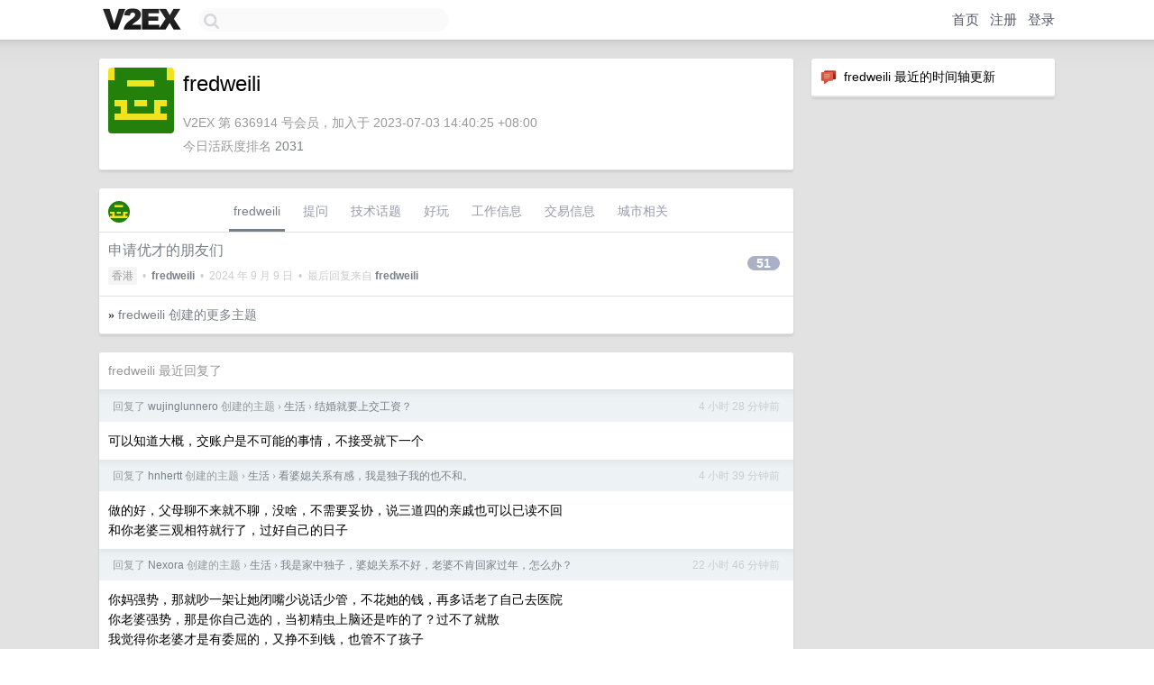

--- FILE ---
content_type: text/html; charset=UTF-8
request_url: https://origin.v2ex.com/member/fredweili
body_size: 6327
content:
<!DOCTYPE html>
<html lang="zh-CN">
<head>
    <meta name="Content-Type" content="text/html;charset=utf-8">
    <meta name="Referrer" content="unsafe-url">
    <meta content="True" name="HandheldFriendly">
    
    <meta name="theme-color" content="#ffffff">
    
    
    <meta name="apple-mobile-web-app-capable" content="yes" />
<meta name="mobile-web-app-capable" content="yes" />
<meta name="detectify-verification" content="d0264f228155c7a1f72c3d91c17ce8fb" />
<meta name="p:domain_verify" content="b87e3b55b409494aab88c1610b05a5f0"/>
<meta name="alexaVerifyID" content="OFc8dmwZo7ttU4UCnDh1rKDtLlY" />
<meta name="baidu-site-verification" content="D00WizvYyr" />
<meta name="msvalidate.01" content="D9B08FEA08E3DA402BF07ABAB61D77DE" />
<meta property="wb:webmaster" content="f2f4cb229bda06a4" />
<meta name="google-site-verification" content="LM_cJR94XJIqcYJeOCscGVMWdaRUvmyz6cVOqkFplaU" />
<meta name="wwads-cn-verify" content="c8ffe9a587b126f152ed3d89a146b445" />
<script type="text/javascript" src="https://cdn.wwads.cn/js/makemoney.js" async></script>
<script async src="https://pagead2.googlesyndication.com/pagead/js/adsbygoogle.js?client=ca-pub-5060390720525238"
     crossorigin="anonymous"></script>
    
    <title>V2EX › fredweili</title>
    <link rel="dns-prefetch" href="https://static.v2ex.com/" />
<link rel="dns-prefetch" href="https://cdn.v2ex.com/" />
<link rel="dns-prefetch" href="https://i.v2ex.co/" />
<link rel="dns-prefetch" href="https://www.google-analytics.com/" />    
    <style>
        body {
            min-width: 820px;
            font-family: "Helvetica Neue", "Luxi Sans", "Segoe UI", "Hiragino Sans GB", "Microsoft Yahei", sans-serif, "Apple Logo";
        }
    </style>
    <link rel="stylesheet" type="text/css" media="screen" href="/assets/c5cbeb747d47558e3043308a6db51d2046fbbcae-combo.css?t=1769148600">
    
    <script>
        const SITE_NIGHT = 0;
    </script>
    <link rel="stylesheet" href="/static/css/vendor/tomorrow.css?v=3c006808236080a5d98ba4e64b8f323f" type="text/css">
    
    <link rel="icon" sizes="192x192" href="/static/icon-192.png">
    <link rel="apple-touch-icon" sizes="180x180" href="/static/apple-touch-icon-180.png?v=91e795b8b5d9e2cbf2d886c3d4b7d63c">
    
    <link rel="shortcut icon" href="/static/favicon.ico" type="image/png">
    
    
    <link rel="manifest" href="/manifest.webmanifest">
    <script>
        const LANG = 'zhcn';
        const FEATURES = ['search', 'favorite-nodes-sort'];
    </script>
    <script src="/assets/e018fd2b900d7499242ac6e8286c94e0e0cc8e0d-combo.js?t=1769148600" defer></script>
    <meta name="description" content="fredweili&#39;s profile on V2EX">
    
    <link rel="alternate" type="application/atom+xml" href="/feed/member/fredweili.xml">
    
    
    <link rel="canonical" href="https://www.v2ex.com/member/fredweili">
    
    

<script>
	document.addEventListener("DOMContentLoaded", function(event) {
		protectTraffic();

        tippy('[title]', {
        placement: 'bottom',
        arrow: true,
        arrowTransform: 'translateY(-2px)'
        });

        

        const topicLinks = document.getElementsByClassName('topic-link');
const moreLinks = document.getElementsByClassName('count_livid');
const orangeLinks = document.getElementsByClassName('count_orange');
// merge non-duplicate arrays
const links = Array.from(new Set([...topicLinks, ...moreLinks, ...orangeLinks]));
for (link in links) {
    let aLink = links[link];
    if (aLink === undefined) {
        continue;
    }
    if (!aLink.hasAttribute || !aLink.hasAttribute('href')) {
        continue;
    }
    let href = aLink.getAttribute('href');
    if (href && href.startsWith('/t/')) {
        // href is something like "/t/1234#reply567"
        const topicID = href.split('/')[2].split('#')[0];
        const key = "tp" + topicID;
        const value = lscache.get(key);
        if (value) {
            const anchor = href.split('#')[1];
            const newHref = "/t/" + topicID + "?p=" + value + "#" + anchor;
            aLink.setAttribute('href', newHref);
            console.log("Set p for topic " + topicID + " to " + value + ": " + newHref);
        }
    }
}
	});
</script>
<script type="text/javascript">
function format(tpl) {
    var index = 1, items = arguments;
    return (tpl || '').replace(/{(\w*)}/g, function(match, p1) {
        return items[index++] || p1 || match;
    });
}
function loadCSS(url, callback) {
    return $('<link type="text/css" rel="stylesheet"/>')
        .attr({ href: url })
        .on('load', callback)
        .appendTo(document.head);
}
function lazyGist(element) {
    var $btn = $(element);
    var $self = $(element).parent();
    var $link = $self.find('a');
    $btn.prop('disabled', 'disabled').text('Loading...');
    $.getJSON(format('{}.json?callback=?', $link.prop('href').replace($link.prop('hash'), '')))
        .done(function(data) {
            loadCSS(data.stylesheet, function() {
                $self.replaceWith(data.div);
                $('.gist .gist-file .gist-meta a').filter(function() { return this.href === $link.prop('href'); }).parents('.gist-file').siblings().remove();
            });
        })
        .fail(function() { $self.replaceWith($('<a>').attr('href', url).text(url)); });
}
</script>

    
</head>
<body>
    


    
    <div id="Top">
        <div class="content">
            <div class="site-nav">
                <a href="/" name="top" title="way to explore"><div id="Logo"></div></a>
                <div id="search-container">
                    <input id="search" type="text" maxlength="128" autocomplete="off" tabindex="1">
                    <div id="search-result" class="box"></div>
                </div>
                <div class="tools" >
                
                    <a href="/" class="top">首页</a>
                    <a href="/signup" class="top">注册</a>
                    <a href="/signin" class="top">登录</a>
                
                </div>
            </div>
        </div>
    </div>
    
    <div id="Wrapper">
        <div class="content">
            
            <div id="Leftbar"></div>
            <div id="Rightbar">
                <div class="sep20"></div>
                






<div class="box">
    <div class="cell"><img src="/static/img/neue_comment.png" width="18" align="absmiddle" /> &nbsp;fredweili 最近的时间轴更新</div>
    <div id="statuses">
        
    </div>
</div>
<div class="sep20"></div>






            </div>
            <div id="Main">
                <div class="sep20"></div>
                
<div class="box">
    <div class="cell">
    <table cellpadding="0" cellspacing="0" border="0" width="100%">
        <tr>
            <td width="73" valign="top" align="center"><img src="https://cdn.v2ex.com/gravatar/d77c204b9fb7c9057e81140190276a29?s=73&d=retro" class="avatar" border="0" align="default" alt="fredweili" data-uid="636914" /><div class="sep10"></div></td>
            <td width="10"></td>
            <td width="auto" valign="top" align="left">
                <div class="fr">
                
                
                </div>
                <h1 style="margin-bottom: 5px;">fredweili</h1>
                
                
                
                <div class="sep10"></div>
                <span class="gray">V2EX 第 636914 号会员，加入于 2023-07-03 14:40:25 +08:00<div class="sep5"></div>今日活跃度排名 <a href="/top/dau">2031</a>
                
                
                </span>
                
            </td>
        </tr>
    </table>
    <div class="sep5"></div>
</div>
    
    
    
    
    
    
</div>
<div class="sep20"></div>
<div class="box">
    <div class="cell_tabs flex-one-row">
        <div>
        <img src="https://cdn.v2ex.com/gravatar/d77c204b9fb7c9057e81140190276a29?s=48&d=retro" width="24" style="border-radius: 24px; margin-top: -2px;" border="0" />
        </div>
        <div style="flex: 1;"><a href="/member/fredweili" class="cell_tab_current">fredweili</a><a href="/member/fredweili/qna" class="cell_tab">提问</a><a href="/member/fredweili/tech" class="cell_tab">技术话题</a><a href="/member/fredweili/play" class="cell_tab">好玩</a><a href="/member/fredweili/jobs" class="cell_tab">工作信息</a><a href="/member/fredweili/deals" class="cell_tab">交易信息</a><a href="/member/fredweili/city" class="cell_tab">城市相关</a></div>
    </div>
    
    











<div class="cell item" style="">
    <table cellpadding="0" cellspacing="0" border="0" width="100%">
        <tr>
            
            <td width="auto" valign="middle"><span class="item_title"><a href="/t/1061937#reply51" class="topic-link" id="topic-link-1061937">申请优才的朋友们</a></span>
            <div class="sep5"></div>
            <span class="topic_info"><div class="votes"></div><a class="node" href="/go/hongkong">香港</a> &nbsp;•&nbsp; <strong><a href="/member/fredweili">fredweili</a></strong> &nbsp;•&nbsp; <span title="2024-09-09 22:00:50 +08:00">2024 年 9 月 9 日</span> &nbsp;•&nbsp; 最后回复来自 <strong><a href="/member/fredweili">fredweili</a></strong></span>
            </td>
            <td width="70" align="right" valign="middle">
                
                <a href="/t/1061937#reply51" class="count_livid">51</a>
                
            </td>
        </tr>
    </table>
</div>



    
    <div class="inner"><span class="chevron">»</span> <a href="/member/fredweili/topics">fredweili 创建的更多主题</a></div>
    
    
</div>
<div class="sep20"></div>
<div class="box">
    <div class="cell"><span class="gray">fredweili 最近回复了</span></div>
    
    
    <div class="dock_area">
        <table cellpadding="0" cellspacing="0" border="0" width="100%">
            <tr>
                <td style="padding: 10px 15px 8px 15px; font-size: 12px; text-align: left;"><div class="fr"><span class="fade" title="2026-01-23 09:49:39 +08:00">4 小时 28 分钟前</span> </div><span class="gray">回复了 <a href="/member/wujinglunnero">wujinglunnero</a> 创建的主题 <span class="chevron">›</span> <a href="/go/life">生活</a> <span class="chevron">›</span> <a href="/t/1187746#reply112">结婚就要上交工资？</a></span></td>
            </tr>
        </table>
    </div>
    <div class="inner">
        <div class="reply_content">可以知道大概，交账户是不可能的事情，不接受就下一个</div>
    </div>
    
    
    
    <div class="dock_area">
        <table cellpadding="0" cellspacing="0" border="0" width="100%">
            <tr>
                <td style="padding: 10px 15px 8px 15px; font-size: 12px; text-align: left;"><div class="fr"><span class="fade" title="2026-01-23 09:38:17 +08:00">4 小时 39 分钟前</span> </div><span class="gray">回复了 <a href="/member/hnhertt">hnhertt</a> 创建的主题 <span class="chevron">›</span> <a href="/go/life">生活</a> <span class="chevron">›</span> <a href="/t/1187640#reply37">看婆媳关系有感，我是独子我的也不和。</a></span></td>
            </tr>
        </table>
    </div>
    <div class="inner">
        <div class="reply_content">做的好，父母聊不来就不聊，没啥，不需要妥协，说三道四的亲戚也可以已读不回<br />和你老婆三观相符就行了，过好自己的日子</div>
    </div>
    
    
    
    <div class="dock_area">
        <table cellpadding="0" cellspacing="0" border="0" width="100%">
            <tr>
                <td style="padding: 10px 15px 8px 15px; font-size: 12px; text-align: left;"><div class="fr"><span class="fade" title="2026-01-22 15:31:24 +08:00">22 小时 46 分钟前</span> </div><span class="gray">回复了 <a href="/member/Nexora">Nexora</a> 创建的主题 <span class="chevron">›</span> <a href="/go/life">生活</a> <span class="chevron">›</span> <a href="/t/1187535#reply316">我是家中独子，婆媳关系不好，老婆不肯回家过年，怎么办？</a></span></td>
            </tr>
        </table>
    </div>
    <div class="inner">
        <div class="reply_content">你妈强势，那就吵一架让她闭嘴少说话少管，不花她的钱，再多话老了自己去医院<br />你老婆强势，那是你自己选的，当初精虫上脑还是咋的了？过不了就散<br />我觉得你老婆才是有委屈的，又挣不到钱，也管不了孩子</div>
    </div>
    
    
    
    <div class="dock_area">
        <table cellpadding="0" cellspacing="0" border="0" width="100%">
            <tr>
                <td style="padding: 10px 15px 8px 15px; font-size: 12px; text-align: left;"><div class="fr"><span class="fade" title="2026-01-22 15:27:09 +08:00">22 小时 50 分钟前</span> </div><span class="gray">回复了 <a href="/member/idihs">idihs</a> 创建的主题 <span class="chevron">›</span> <a href="/go/life">生活</a> <span class="chevron">›</span> <a href="/t/1187603#reply12">物业收费过高，业主不缴费，物业摆烂</a></span></td>
            </tr>
        </table>
    </div>
    <div class="inner">
        <div class="reply_content">行了，这小区要废了，买房的也不会认作商品房了，不想在这过一辈子，就早做打算</div>
    </div>
    
    
    
    <div class="dock_area">
        <table cellpadding="0" cellspacing="0" border="0" width="100%">
            <tr>
                <td style="padding: 10px 15px 8px 15px; font-size: 12px; text-align: left;"><div class="fr"><span class="fade" title="2026-01-22 15:20:25 +08:00">22 小时 57 分钟前</span> </div><span class="gray">回复了 <a href="/member/dcdlove">dcdlove</a> 创建的主题 <span class="chevron">›</span> <a href="/go/life">生活</a> <span class="chevron">›</span> <a href="/t/1187589#reply34">你的家人知道你存款有多少吗？</a></span></td>
            </tr>
        </table>
    </div>
    <div class="inner">
        <div class="reply_content">老婆知道，父母不知道<br />父母只要明白，他们的退休工资可以吃光喝光，房子也可以卖了养老，就行了<br />我啥也不要，平时各过各的，开心就好</div>
    </div>
    
    
    
    <div class="dock_area">
        <table cellpadding="0" cellspacing="0" border="0" width="100%">
            <tr>
                <td style="padding: 10px 15px 8px 15px; font-size: 12px; text-align: left;"><div class="fr"><span class="fade" title="2026-01-22 11:09:27 +08:00">1 天前</span> </div><span class="gray">回复了 <a href="/member/Nexora">Nexora</a> 创建的主题 <span class="chevron">›</span> <a href="/go/life">生活</a> <span class="chevron">›</span> <a href="/t/1187535#reply316">我是家中独子，婆媳关系不好，老婆不肯回家过年，怎么办？</a></span></td>
            </tr>
        </table>
    </div>
    <div class="inner">
        <div class="reply_content">还想和你老婆过，就别提要求了，自己回家，让你妈少说有的没得，孩子可以商量，或者轮流带</div>
    </div>
    
    
    
    <div class="dock_area">
        <table cellpadding="0" cellspacing="0" border="0" width="100%">
            <tr>
                <td style="padding: 10px 15px 8px 15px; font-size: 12px; text-align: left;"><div class="fr"><span class="fade" title="2026-01-22 10:47:34 +08:00">1 天前</span> </div><span class="gray">回复了 <a href="/member/wesley20">wesley20</a> 创建的主题 <span class="chevron">›</span> <a href="/go/life">生活</a> <span class="chevron">›</span> <a href="/t/1186174#reply107">要房要车, 彩礼最少 20 万, 情况让我进退两难</a></span></td>
            </tr>
        </table>
    </div>
    <div class="inner">
        <div class="reply_content">嚯，长得是刘亦菲么，非她不可么？异地，还是个没什么钱没什么正常工作而且贪婪的穷家庭，你真可以</div>
    </div>
    
    
    
    <div class="dock_area">
        <table cellpadding="0" cellspacing="0" border="0" width="100%">
            <tr>
                <td style="padding: 10px 15px 8px 15px; font-size: 12px; text-align: left;"><div class="fr"><span class="fade" title="2026-01-22 10:43:59 +08:00">1 天前</span> </div><span class="gray">回复了 <a href="/member/czfName">czfName</a> 创建的主题 <span class="chevron">›</span> <a href="/go/life">生活</a> <span class="chevron">›</span> <a href="/t/1187504#reply172">年仅 10 岁的外甥说出了 [除了我自己的命最重要，其他的爱谁谁，跟我都没关系，我就是自己吃好喝好，谁都不管]</a></span></td>
            </tr>
        </table>
    </div>
    <div class="inner">
        <div class="reply_content">行了，预定吉祥三宝了，10 岁了就这样了</div>
    </div>
    
    
    
    <div class="dock_area">
        <table cellpadding="0" cellspacing="0" border="0" width="100%">
            <tr>
                <td style="padding: 10px 15px 8px 15px; font-size: 12px; text-align: left;"><div class="fr"><span class="fade" title="2026-01-22 10:38:28 +08:00">1 天前</span> </div><span class="gray">回复了 <a href="/member/liahu">liahu</a> 创建的主题 <span class="chevron">›</span> <a href="/go/career">职场话题</a> <span class="chevron">›</span> <a href="/t/1187511#reply88">为猝死大哥说句话，你不干有的是老板干。</a></span></td>
            </tr>
        </table>
    </div>
    <div class="inner">
        <div class="reply_content">人还是太多了，解决不了<br />现在的最优解就是，为海外公司/海外业务工作，在国内消费<br />你们卷就卷，东西便宜我买的开心，赚的钱和你们没关系</div>
    </div>
    
    
    
    <div class="dock_area">
        <table cellpadding="0" cellspacing="0" border="0" width="100%">
            <tr>
                <td style="padding: 10px 15px 8px 15px; font-size: 12px; text-align: left;"><div class="fr"><span class="fade" title="2026-01-21 10:45:52 +08:00">2 天前</span> </div><span class="gray">回复了 <a href="/member/alading11">alading11</a> 创建的主题 <span class="chevron">›</span> <a href="/go/qna">问与答</a> <span class="chevron">›</span> <a href="/t/1187044#reply56">有没有啥办法可以克制自己刷短视频？</a></span></td>
            </tr>
        </table>
    </div>
    <div class="cell">
        <div class="reply_content">没这个爱好，好无聊，不是擦边就是摆拍</div>
    </div>
    
    
    
    <div class="inner"><span class="chevron">»</span> <a href="/member/fredweili/replies">fredweili 创建的更多回复</a></div>
    
</div>

            </div>
            
            
        </div>
        <div class="c"></div>
        <div class="sep20"></div>
    </div>
    <div id="Bottom">
        <div class="content">
            <div class="inner">
                <div class="sep10"></div>
                    <div class="fr">
                        <a href="https://www.digitalocean.com/?refcode=1b51f1a7651d" target="_blank"><div id="DigitalOcean"></div></a>
                    </div>
                    <strong><a href="/about" class="dark" target="_self">关于</a> &nbsp; <span class="snow">·</span> &nbsp; <a href="/help" class="dark" target="_self">帮助文档</a> &nbsp; <span class="snow">·</span> &nbsp; <a href="/pro/about" class="dark" target="_self">自助推广系统</a> &nbsp; <span class="snow">·</span> &nbsp; <a href="https://blog.v2ex.com/" class="dark" target="_blank">博客</a> &nbsp; <span class="snow">·</span> &nbsp; <a href="/help/api" class="dark" target="_self">API</a> &nbsp; <span class="snow">·</span> &nbsp; <a href="/faq" class="dark" target="_self">FAQ</a> &nbsp; <span class="snow">·</span> &nbsp; <a href="/solana" class="dark" target="_self">Solana</a> &nbsp; <span class="snow">·</span> &nbsp; 5613 人在线</strong> &nbsp; <span class="fade">最高记录 6679</span> &nbsp; <span class="snow">·</span> &nbsp; <a href="/select/language" class="f11"><img src="/static/img/language.png?v=6a5cfa731dc71a3769f6daace6784739" width="16" align="absmiddle" id="ico-select-language" /> &nbsp; Select Language</a>
                    <div class="sep20"></div>
                    创意工作者们的社区
                    <div class="sep5"></div>
                    World is powered by solitude
                    <div class="sep20"></div>
                    <span class="small fade">VERSION: 3.9.8.5 · 23ms · <a href="/worldclock#utc">UTC 06:18</a> · <a href="/worldclock#pvg">PVG 14:18</a> · <a href="/worldclock#lax">LAX 22:18</a> · <a href="/worldclock#jfk">JFK 01:18</a><br />♥ Do have faith in what you're doing.</span>
                <div class="sep10"></div>
            </div>
        </div>
    </div>

    

    

    
    <script src="/b/i/_bJtPbeyDr1m5zUYd5J9Dc5KtYciOuEBAvHEDJZKQAjibZkzWJgbMb3RcqP1ALH_QiPyv4isqCeXKRahsKOie0h6gIq5djjjKi0cpj0H6anGnuK-xv6UNaV6vVbYiUt_NXrG0XpjPCryLUR88YhrYtUE2_WlMFfDreEZTTOC79A="></script>
    

    
    <script>
      (function(i,s,o,g,r,a,m){i['GoogleAnalyticsObject']=r;i[r]=i[r]||function(){
      (i[r].q=i[r].q||[]).push(arguments)},i[r].l=1*new Date();a=s.createElement(o),
      m=s.getElementsByTagName(o)[0];a.async=1;a.src=g;m.parentNode.insertBefore(a,m)
      })(window,document,'script','//www.google-analytics.com/analytics.js','ga');

      ga('create', 'UA-11940834-2', 'v2ex.com');
      ga('send', 'pageview');
      
ga('send', 'event', 'Member', 'profile', 'fredweili');


    </script>
    

    
<button class="scroll-top" data-scroll="up" type="button"><span>❯<span></button>
</body>
</html>

--- FILE ---
content_type: text/html; charset=utf-8
request_url: https://www.google.com/recaptcha/api2/aframe
body_size: 258
content:
<!DOCTYPE HTML><html><head><meta http-equiv="content-type" content="text/html; charset=UTF-8"></head><body><script nonce="xZVzgFyQatrit1-DKx30Ew">/** Anti-fraud and anti-abuse applications only. See google.com/recaptcha */ try{var clients={'sodar':'https://pagead2.googlesyndication.com/pagead/sodar?'};window.addEventListener("message",function(a){try{if(a.source===window.parent){var b=JSON.parse(a.data);var c=clients[b['id']];if(c){var d=document.createElement('img');d.src=c+b['params']+'&rc='+(localStorage.getItem("rc::a")?sessionStorage.getItem("rc::b"):"");window.document.body.appendChild(d);sessionStorage.setItem("rc::e",parseInt(sessionStorage.getItem("rc::e")||0)+1);localStorage.setItem("rc::h",'1769149083537');}}}catch(b){}});window.parent.postMessage("_grecaptcha_ready", "*");}catch(b){}</script></body></html>

--- FILE ---
content_type: application/javascript; charset=utf-8
request_url: https://esm.sh/@noble/hashes@%5E1.4.0/sha256?target=es2022
body_size: -318
content:
/* esm.sh - @noble/hashes@1.8.0/sha256 */
import "/@noble/hashes@1.8.0/es2022/sha2.mjs";
export * from "/@noble/hashes@1.8.0/es2022/sha256.mjs";
